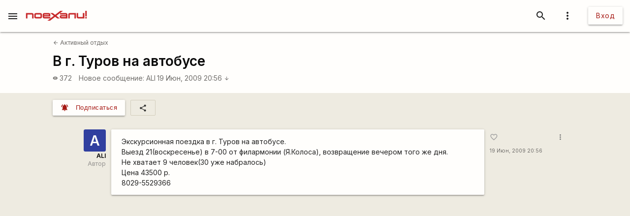

--- FILE ---
content_type: text/html; charset=utf-8
request_url: https://www.google.com/recaptcha/api2/aframe
body_size: 115
content:
<!DOCTYPE HTML><html><head><meta http-equiv="content-type" content="text/html; charset=UTF-8"></head><body><script nonce="UaTxX90U5odd1GjXD1Q3nA">/** Anti-fraud and anti-abuse applications only. See google.com/recaptcha */ try{var clients={'sodar':'https://pagead2.googlesyndication.com/pagead/sodar?'};window.addEventListener("message",function(a){try{if(a.source===window.parent){var b=JSON.parse(a.data);var c=clients[b['id']];if(c){var d=document.createElement('img');d.src=c+b['params']+'&rc='+(localStorage.getItem("rc::a")?sessionStorage.getItem("rc::b"):"");window.document.body.appendChild(d);sessionStorage.setItem("rc::e",parseInt(sessionStorage.getItem("rc::e")||0)+1);localStorage.setItem("rc::h",'1769247212835');}}}catch(b){}});window.parent.postMessage("_grecaptcha_ready", "*");}catch(b){}</script></body></html>